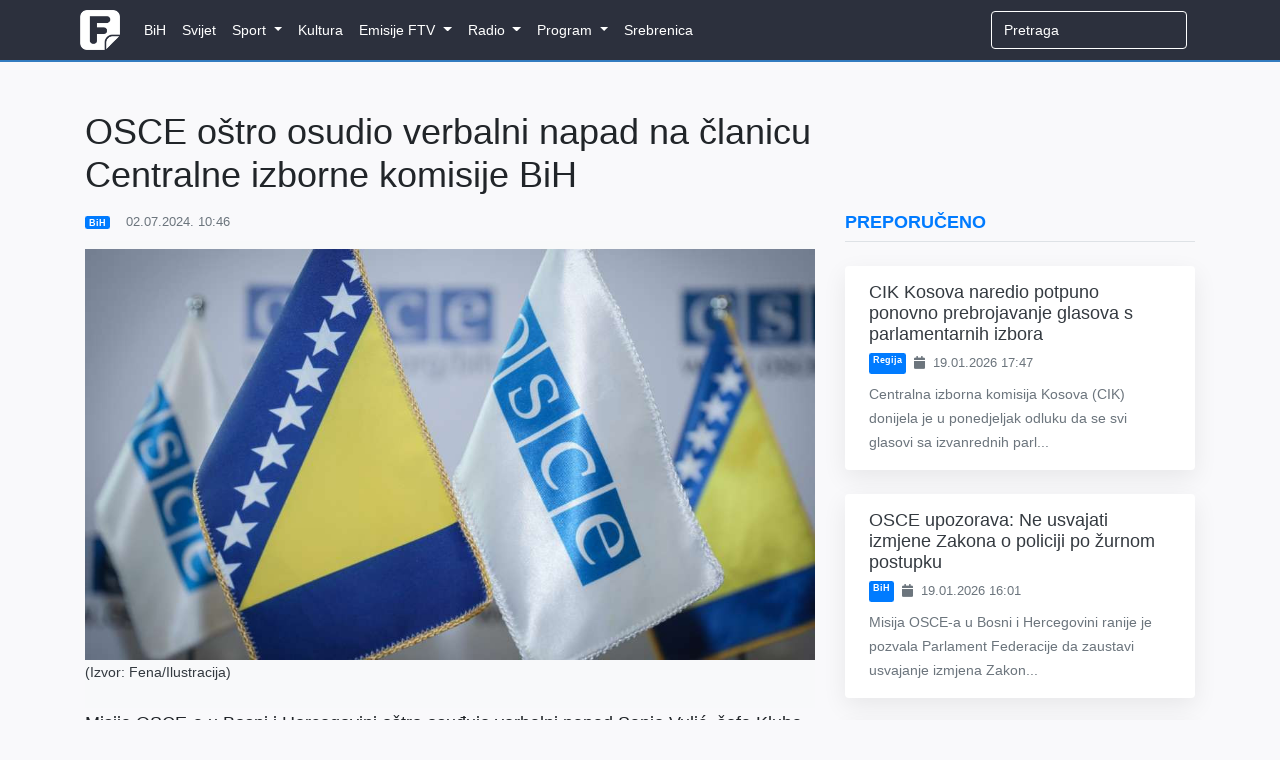

--- FILE ---
content_type: text/html; charset=utf-8
request_url: https://www.google.com/recaptcha/api2/aframe
body_size: 266
content:
<!DOCTYPE HTML><html><head><meta http-equiv="content-type" content="text/html; charset=UTF-8"></head><body><script nonce="6CtDfvltvSwkeyeICNFIkQ">/** Anti-fraud and anti-abuse applications only. See google.com/recaptcha */ try{var clients={'sodar':'https://pagead2.googlesyndication.com/pagead/sodar?'};window.addEventListener("message",function(a){try{if(a.source===window.parent){var b=JSON.parse(a.data);var c=clients[b['id']];if(c){var d=document.createElement('img');d.src=c+b['params']+'&rc='+(localStorage.getItem("rc::a")?sessionStorage.getItem("rc::b"):"");window.document.body.appendChild(d);sessionStorage.setItem("rc::e",parseInt(sessionStorage.getItem("rc::e")||0)+1);localStorage.setItem("rc::h",'1769066916736');}}}catch(b){}});window.parent.postMessage("_grecaptcha_ready", "*");}catch(b){}</script></body></html>